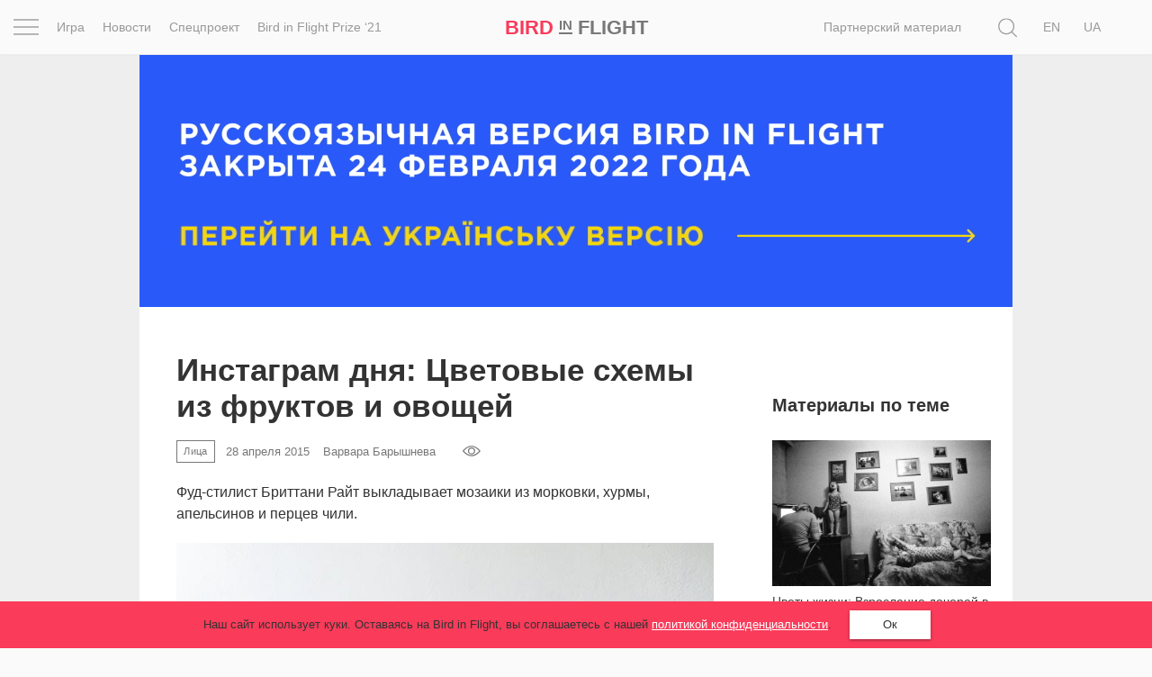

--- FILE ---
content_type: text/css
request_url: https://birdinflight.com/wp-content/themes/simple-catch/css/single.7aa5f4b9.build.css
body_size: 1477
content:
.parallax .content-editor{padding-left:0;padding-right:0}.parallax .content-editor .fullsize-img,.parallax .content-editor .image-preview,.parallax .content-editor .inner_wrapper{margin-left:auto!important;margin-right:auto!important}.parallax .content-editor .content_txt,.parallax .content-editor .media-body{padding-left:15px;padding-right:15px}.parallax .pinTag{-webkit-transition:opacity .3s ease-in-out;transition:opacity .3s ease-in-out}.parallax #wrapper{overflow:visible}.parallax .content-editor{margin-bottom:0}.parallax .inner_wrapper{overflow:hidden}@media (min-width:1040px){.parallax .inner_wrapper{background-attachment:fixed!important;background-repeat:no-repeat!important}}.parallax .inner_wrapper.fullSize{min-height:100vh;padding:0}.parallax .inner_wrapper.fullSize.flx .widthbox{width:100%}.parallax .inner_wrapper.fullSize.flx .widthbox .image-preview{width:100%!important;margin:0}@media (max-width:759px){.parallax .inner_wrapper .contentHeader{margin-bottom:0}}.parallax #wrapper .container{position:relative;background-color:#fff}.parallax .spacer{min-height:1px}.parallax .inner_wrapper{position:relative}.parallax .pinTag{padding:20px 0}@media (max-width:1039px){.parallax .pinTag .__inRow.flx2>.image-inner{height:45vh}.parallax .pinTag .__inRow.flx3>.image-inner{height:30vh}}.parallax .inner_wrapper,.parallax .pinTag{background:#fff}.parallax .i_pinned{height:100%;overflow:hidden}.parallax .i_pinned>div{height:200%;position:relative;top:-100%}